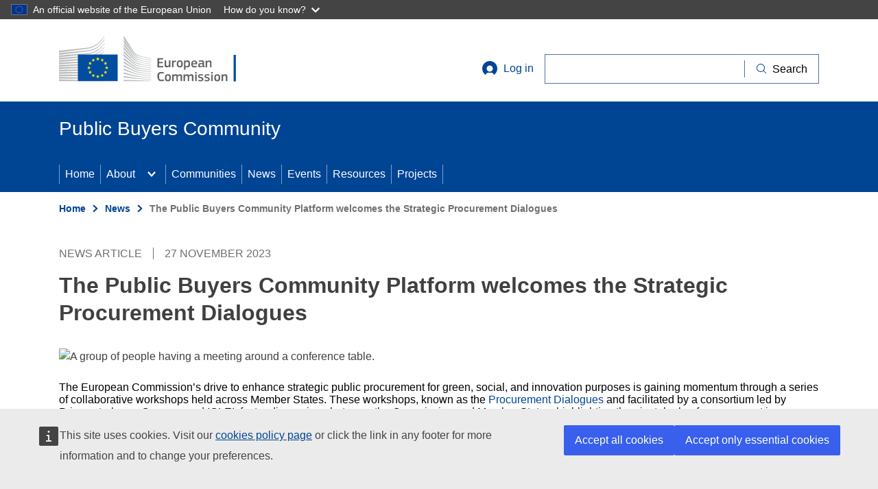

--- FILE ---
content_type: text/html; charset=UTF-8
request_url: https://public-buyers-community.ec.europa.eu/news/public-buyers-community-platform-welcomes-strategic-procurement-dialogues
body_size: 7121
content:
<!DOCTYPE html>
<html lang="en" dir="ltr" prefix="og: https://ogp.me/ns#">
  <head>
    <meta charset="utf-8" />
<noscript><style>form.antibot * :not(.antibot-message) { display: none !important; }</style>
</noscript><meta name="description" content="Meet our new Community of Practice!" />
<link rel="canonical" href="https://public-buyers-community.ec.europa.eu/news/public-buyers-community-platform-welcomes-strategic-procurement-dialogues" />
<link rel="image_src" href="https://public-buyers-community.ec.europa.eu/sites/default/files/styles/metatag_image/public/2023-11/STRAT_DIALOGUES_700x470_1.jpg?itok=u9AcNcQM" />
<meta property="og:site_name" content="Public Buyers Community" />
<meta property="og:url" content="https://public-buyers-community.ec.europa.eu/news/public-buyers-community-platform-welcomes-strategic-procurement-dialogues" />
<meta property="og:title" content="The Public Buyers Community Platform welcomes the Strategic Procurement Dialogues" />
<meta property="og:description" content="Meet our new Community of Practice!" />
<meta property="og:image" content="https://public-buyers-community.ec.europa.eu/sites/default/files/styles/metatag_image/public/2023-11/STRAT_DIALOGUES_700x470_1.jpg?itok=u9AcNcQM" />
<meta name="twitter:card" content="summary_large_image" />
<meta name="twitter:description" content="Meet our new Community of Practice!" />
<meta name="twitter:title" content="The Public Buyers Community Platform welcomes the Strategic Procurement Dialogues" />
<meta name="twitter:image" content="https://public-buyers-community.ec.europa.eu/sites/default/files/styles/metatag_image/public/2023-11/STRAT_DIALOGUES_700x470_1.jpg?itok=u9AcNcQM" />
<meta http-equiv="X-UA-Compatible" content="IE=edge,chrome=1" />
<meta name="Generator" content="Drupal 10 (https://www.drupal.org)" />
<meta name="MobileOptimized" content="width" />
<meta name="HandheldFriendly" content="true" />
<meta name="viewport" content="width=device-width, initial-scale=1.0" />
<link rel="icon" href="/themes/custom/dpbc_openeuropa/images/favicons/ec/favicon.ico" type="image/vnd.microsoft.icon" />
<link rel="icon" href="/themes/custom/dpbc_openeuropa/images/favicons/ec/favicon.svg" type="image/svg+xml" />
<link rel="apple-touch-icon" href="/themes/custom/dpbc_openeuropa/images/favicons/ec/favicon.png" />

    <title>The Public Buyers Community Platform welcomes the Strategic Procurement Dialogues | Public Buyers Community</title>
    <link rel="stylesheet" media="all" href="/sites/default/files/css/css_BlCPAMnmRCB41kFGPK7r5t5Z3EQ07s_acCCPHLl2v5k.css?delta=0&amp;language=en&amp;theme=dpbc_openeuropa&amp;include=eJxlyUEKQjEMRdENFbOkkrbRH22TkESwuxdxIOrkwT1vWOt1YBxN0QfgWCxlfGN0Z8v449yT3qhGQndXQ_jpcp54gdecJsut4hUfRanmQYug6zIVkqyTm6PvSv3zmrNkiR1JCxoGPQHw0EOV" />
<link rel="stylesheet" media="all" href="/sites/default/files/css/css_TytQ2MHSjq4ZWDS9Xf99nKM6sQdLcEXcs0BBqJqqtII.css?delta=1&amp;language=en&amp;theme=dpbc_openeuropa&amp;include=eJxlyUEKQjEMRdENFbOkkrbRH22TkESwuxdxIOrkwT1vWOt1YBxN0QfgWCxlfGN0Z8v449yT3qhGQndXQ_jpcp54gdecJsut4hUfRanmQYug6zIVkqyTm6PvSv3zmrNkiR1JCxoGPQHw0EOV" />
<link rel="stylesheet" media="print" href="/sites/default/files/css/css_HwYj6oqEWxOewLxx-99m4CjJOyzRaTxmRg2wBlMSkgI.css?delta=2&amp;language=en&amp;theme=dpbc_openeuropa&amp;include=eJxlyUEKQjEMRdENFbOkkrbRH22TkESwuxdxIOrkwT1vWOt1YBxN0QfgWCxlfGN0Z8v449yT3qhGQndXQ_jpcp54gdecJsut4hUfRanmQYug6zIVkqyTm6PvSv3zmrNkiR1JCxoGPQHw0EOV" />
<link rel="stylesheet" media="all" href="/sites/default/files/css/css_N7LukD5b58j9eE_WcBMPhswV1JuT9CzR8K_RGfan8fA.css?delta=3&amp;language=en&amp;theme=dpbc_openeuropa&amp;include=eJxlyUEKQjEMRdENFbOkkrbRH22TkESwuxdxIOrkwT1vWOt1YBxN0QfgWCxlfGN0Z8v449yT3qhGQndXQ_jpcp54gdecJsut4hUfRanmQYug6zIVkqyTm6PvSv3zmrNkiR1JCxoGPQHw0EOV" />
<link rel="stylesheet" media="print" href="/sites/default/files/css/css_c5oG7kTqivSg_rI0lFrcFU2ATI8hHSfDRGAZXKYjwhc.css?delta=4&amp;language=en&amp;theme=dpbc_openeuropa&amp;include=eJxlyUEKQjEMRdENFbOkkrbRH22TkESwuxdxIOrkwT1vWOt1YBxN0QfgWCxlfGN0Z8v449yT3qhGQndXQ_jpcp54gdecJsut4hUfRanmQYug6zIVkqyTm6PvSv3zmrNkiR1JCxoGPQHw0EOV" />

    
  </head>
  <body class="language-en ecl-typography path-node page-node-type-oe-news">
        <a href="#main-content" class="ecl-skip-link"  id="skip-id">Skip to main content</a>

    <script type="application/json">{"utility":"globan","theme":"dark","logo":true,"link":true,"mode":false}</script>

      <div class="dialog-off-canvas-main-canvas" data-off-canvas-main-canvas>
      <header
  class="ecl-site-header"
  data-ecl-auto-init="SiteHeader"
  data-ecl-has-menu>
  
    <div class="ecl-site-header__header">
        <div class="ecl-site-header__header">
      <div class="ecl-site-header__container ecl-container">
        <div class="ecl-site-header__top" data-ecl-site-header-top>
              <a
    class="ecl-link ecl-link--standalone ecl-site-header__logo-link"
    href="https://commission.europa.eu/index_en"
    aria-label="Home - European Commission"
  >
                            <picture class="ecl-picture ecl-site-header__picture" title="European&#x20;Commission"><source 
                  srcset="/themes/contrib/oe_theme/dist/ec/images/logo/positive/logo-ec--en.svg"
                          media="(min-width: 996px)"
                      ><img 
          class="ecl-site-header__logo-image"
              src="/themes/contrib/oe_theme/dist/ec/images/logo/positive/logo-ec--en.svg"
              alt="European Commission logo" 
      /></picture>  </a>


          <div class="ecl-site-header__action">
              <nav role="navigation" aria-labelledby="block-login-box-menu" id="block-login-box">
            
  <h2 class="ecl-u-type-heading-2 visually-hidden" id="block-login-box-menu">User account menu</h2>
  

          <div class="ecl-site-header__action">
    <div class="ecl-site-header__login-container">
                            <a
          class="ecl-button ecl-button--ghost ecl-site-header__login-toggle"
          href=" /user/login "
        >
          <svg
  class="ecl-icon ecl-icon--s ecl-site-header__icon"
  focusable="false"
  aria-hidden="true"
  ><use xlink:href="/themes/contrib/oe_theme/dist/ec/images/icons/sprites/icons.svg#log-in"></use></svg>Log in</a>
          </div>
  </div>

  </nav>
<div class="oe-search-widget">
  <script type="application/json">{"service":"search","version":"2.0","filters":{"scope":{"sites":[{"selected":false,"name":"","id":[]}]}}}</script>

</div>


          </div>
        </div>
      </div>
    </div>
  
  </div>
        <div class="ecl-site-header__banner">
      <div class="ecl-container">
                  <div class="ecl-site-header__site-name">Public Buyers Community</div>
                      </div>
    </div>
      <div id="block-dpbc-openeuropa-main-navigation">
  
    
      
      
                                                                                                          
                
                
                
                
                
          
      <nav
  class="ecl-menu ecl-menu--group1"
  data-ecl-menu
  data-ecl-menu-max-lines="2"
  data-ecl-auto-init="Menu"
  aria-expanded="false"
  role="navigation"
   aria-label="Site&#x20;navigation"
><div class="ecl-menu__overlay" data-ecl-menu-overlay></div><div class="ecl-container ecl-menu__container"><a
      class="ecl-link ecl-link--standalone ecl-menu__open"
      href=""
      data-ecl-menu-open
    ><svg
  class="ecl-icon ecl-icon--s"
  focusable="false"
  aria-hidden="true"
  ><use xlink:href="/themes/contrib/oe_theme/dist/ec/images/icons/sprites/icons.svg#hamburger"></use></svg>Menu</a><section class="ecl-menu__inner" data-ecl-menu-inner role="application" aria-label="Menu"><header class="ecl-menu__inner-header"><button
          class="ecl-menu__close ecl-button ecl-button--text"
          type="submit"
          data-ecl-menu-close
        ><span class="ecl-menu__close-container ecl-button__container"><svg
  class="ecl-icon ecl-icon--s ecl-button__icon ecl-button__icon--before"
  focusable="false"
  aria-hidden="true"
   data-ecl-icon><use xlink:href="/themes/contrib/oe_theme/dist/ec/images/icons/sprites/icons.svg#close-filled"></use></svg><span
              class="ecl-button__label"
              data-ecl-label="true">Close</span></span></button><div class="ecl-menu__title">Menu</div><button
          data-ecl-menu-back
          type="submit"
          class="ecl-menu__back ecl-button ecl-button--text"
        ><span class="ecl-button__container"><svg
  class="ecl-icon ecl-icon--xs ecl-icon--rotate-270 ecl-button__icon ecl-button__icon--before"
  focusable="false"
  aria-hidden="true"
   data-ecl-icon><use xlink:href="/themes/contrib/oe_theme/dist/ec/images/icons/sprites/icons.svg#corner-arrow"></use></svg><span
              class="ecl-button__label"
              data-ecl-label
            >Back</span></span></button></header><button class="ecl-button ecl-button--ghost ecl-menu__item ecl-menu__items-previous" type="button"  data-ecl-menu-items-previous tabindex="-1"><span class="ecl-button__container"><svg
  class="ecl-icon ecl-icon--s ecl-icon--rotate-270 ecl-button__icon ecl-button__icon--before"
  focusable="false"
  aria-hidden="true"
   data-ecl-icon><use xlink:href="/themes/contrib/oe_theme/dist/ec/images/icons/sprites/icons.svg#corner-arrow"></use></svg></span></button><button class="ecl-button ecl-button--ghost ecl-menu__item ecl-menu__items-next" type="button"  data-ecl-menu-items-next tabindex="-1"><span class="ecl-button__container"><svg
  class="ecl-icon ecl-icon--s ecl-icon--rotate-90 ecl-button__icon ecl-button__icon--before"
  focusable="false"
  aria-hidden="true"
   data-ecl-icon><use xlink:href="/themes/contrib/oe_theme/dist/ec/images/icons/sprites/icons.svg#corner-arrow"></use></svg></span></button><ul class="ecl-menu__list" data-ecl-menu-list><li class="ecl-menu__item" data-ecl-menu-item id="ecl-menu-item-320444174-0"><a href="/node/4" class="ecl-menu__link" data-ecl-menu-link id="ecl-menu-item-320444174-0-link">Home</a></li><li class="ecl-menu__item ecl-menu__item--has-children" data-ecl-menu-item data-ecl-has-children aria-haspopup aria-expanded="false" id="ecl-menu-item-320444174-1"><a href="/about" class="ecl-menu__link" data-ecl-menu-link id="ecl-menu-item-320444174-1-link">About</a><button class="ecl-button ecl-button--primary ecl-menu__button-caret" type="button"  data-ecl-menu-caret aria-label="Access&#x20;item&#x27;s&#x20;children" aria-describedby="ecl-menu-item-320444174-1-link" aria-expanded="false"><span class="ecl-button__container"><svg
  class="ecl-icon ecl-icon--xs ecl-icon--rotate-180 ecl-button__icon ecl-button__icon--after"
  focusable="false"
  aria-hidden="true"
   data-ecl-icon><use xlink:href="/themes/contrib/oe_theme/dist/ec/images/icons/sprites/icons.svg#corner-arrow"></use></svg></span></button><div
    class="ecl-menu__mega"
    data-ecl-menu-mega
  ><ul class="ecl-menu__sublist"><li
        class="ecl-menu__subitem"
        data-ecl-menu-subitem
      ><a
          href="/about/participation"
          class="ecl-menu__sublink"
        >Participation</a></li><li
        class="ecl-menu__subitem"
        data-ecl-menu-subitem
      ><a
          href="/about/play-rules"
          class="ecl-menu__sublink"
        >Play rules</a></li><li
        class="ecl-menu__subitem"
        data-ecl-menu-subitem
      ><a
          href="/about/useful-links"
          class="ecl-menu__sublink"
        >Useful links</a></li><li
        class="ecl-menu__subitem"
        data-ecl-menu-subitem
      ><a
          href="/about/big-buyers-working-together"
          class="ecl-menu__sublink"
        >Big Buyers Working Together</a></li><li
        class="ecl-menu__subitem"
        data-ecl-menu-subitem
      ><a
          href="/contact"
          class="ecl-menu__sublink"
        >Contact</a></li></ul></div></li><li class="ecl-menu__item" data-ecl-menu-item id="ecl-menu-item-320444174-2"><a href="/communities" class="ecl-menu__link" data-ecl-menu-link id="ecl-menu-item-320444174-2-link">Communities</a></li><li class="ecl-menu__item" data-ecl-menu-item id="ecl-menu-item-320444174-3"><a href="/news" class="ecl-menu__link" data-ecl-menu-link id="ecl-menu-item-320444174-3-link">News</a></li><li class="ecl-menu__item" data-ecl-menu-item id="ecl-menu-item-320444174-4"><a href="/events" class="ecl-menu__link" data-ecl-menu-link id="ecl-menu-item-320444174-4-link">Events</a></li><li class="ecl-menu__item" data-ecl-menu-item id="ecl-menu-item-320444174-5"><a href="/resources" class="ecl-menu__link" data-ecl-menu-link id="ecl-menu-item-320444174-5-link">Resources</a></li><li class="ecl-menu__item" data-ecl-menu-item id="ecl-menu-item-320444174-6"><a href="/projects" class="ecl-menu__link" data-ecl-menu-link id="ecl-menu-item-320444174-6-link">Projects</a></li></ul></section></div></nav>


  </div>


</header>

        <div id="block-dpbc-openeuropa-page-header">
  
    
      
            
  
<div class="ecl-page-header" ><div class="ecl-container"><nav class="ecl-breadcrumb ecl-page-header__breadcrumb" aria-label="You&#x20;are&#x20;here&#x3A;" aria-label="" data-ecl-breadcrumb="true"><ol class="ecl-breadcrumb__container"><li class="ecl-breadcrumb__segment" data-ecl-breadcrumb-item="static"><a
  href="/"
  class="ecl-link ecl-link--standalone ecl-link--no-visited ecl-breadcrumb__link"
  
>Home</a><svg
  class="ecl-icon ecl-icon--2xs ecl-icon--rotate-90 ecl-breadcrumb__icon"
  focusable="false"
  aria-hidden="true"
   role="presentation"><use xlink:href="/themes/contrib/oe_theme/dist/ec/images/icons/sprites/icons.svg#corner-arrow"></use></svg></li><li class="ecl-breadcrumb__segment" data-ecl-breadcrumb-item="static"><a
  href="/news"
  class="ecl-link ecl-link--standalone ecl-link--no-visited ecl-breadcrumb__link"
  
>News</a><svg
  class="ecl-icon ecl-icon--2xs ecl-icon--rotate-90 ecl-breadcrumb__icon"
  focusable="false"
  aria-hidden="true"
   role="presentation"><use xlink:href="/themes/contrib/oe_theme/dist/ec/images/icons/sprites/icons.svg#corner-arrow"></use></svg></li><li class="ecl-breadcrumb__segment ecl-breadcrumb__current-page" data-ecl-breadcrumb-item="static" aria-current="page"><span>The Public Buyers Community Platform welcomes the Strategic Procurement Dialogues </span></li></ol></nav><div class="ecl-page-header__meta"><span class="ecl-page-header__meta-item">News article</span><span class="ecl-page-header__meta-item">27 November 2023</span></div><div class="ecl-page-header__title-container"><h1 class="ecl-page-header__title"><span>The Public Buyers Community Platform welcomes the Strategic Procurement Dialogues </span></h1></div></div></div>
  </div>


  
<main class="ecl-u-pb-xl" id="main-content">
  <div class="ecl-container">
    <div class="ecl-row">
      <div class="ecl-col-s-12">
          <div>
    <div data-drupal-messages-fallback class="hidden"></div><div id="block-dpbc-openeuropa-main-page-content" class="ecl-u-mb-l">
  
    
      <article data-history-node-id="3553">

  
    

  
  <div>
    <article class="ecl-u-type-paragraph ecl-u-mb-l">
  
      
            <div class="field field--name-oe-media-image field--type-image field--label-hidden field__item">    <picture>
                  <source srcset="/sites/default/files/styles/oe_theme_medium_no_crop/public/2023-11/STRAT_DIALOGUES_700x470_1.jpg?itok=QO6PAZlb 1x, /sites/default/files/styles/oe_theme_medium_2x_no_crop/public/2023-11/STRAT_DIALOGUES_700x470_1.jpg?itok=3CAxUCX1 2x" media="all and (min-width: 768px)" type="image/jpeg" width="700" height="470"/>
              <source srcset="/sites/default/files/styles/oe_theme_small_no_crop/public/2023-11/STRAT_DIALOGUES_700x470_1.jpg?itok=M0KR9Df9 1x, /sites/default/files/styles/oe_theme_small_2x_no_crop/public/2023-11/STRAT_DIALOGUES_700x470_1.jpg?itok=KtNNL2XD 2x" type="image/jpeg" width="700" height="470"/>
                  <img loading="eager" class="ecl-u-width-100 ecl-u-height-auto" width="700" height="470" src="/sites/default/files/styles/oe_theme_medium_no_crop/public/2023-11/STRAT_DIALOGUES_700x470_1.jpg?itok=QO6PAZlb" alt="A group of people having a meeting around a conference table." />

  </picture>

</div>
      
  </article>
<div class="ecl"><p>The European Commission’s drive to enhance strategic public procurement for green, social, and innovation purposes is gaining momentum through a series of collaborative workshops held across Member States. These workshops, known as the <a href="https://public-buyers-community.ec.europa.eu/news/workshops-27-member-states-procurement-dialogues">Procurement Dialogues</a> and facilitated by a consortium led by PricewaterhouseCoopers and ICLEI, foster discussions between the Commission and Member States, highlighting the pivotal role of procurement in sustainable development.</p>
<p>The project has already conducted successful workshops in six countries including Belgium, Czechia, Cyprus, Greece, Malta, and Portugal. Furthermore, plans for engaging dialogues with Italy, Lithuania, Estonia, and Croatia will take place in early 2024, highlighting the extensive engagement and interest among stakeholders.</p>
<p>At its core, this initiative aims to map the current landscape of strategic public procurement, identify barriers, and create solutions together with local stakeholders.&nbsp;</p>
<p>To sustain this collaboration and disseminate insights from the Procurement Dialogues, a dedicated <a href="https://public-buyers-community.ec.europa.eu/communities/strategic-public-procurement-dialogues/about-strategic-public-procurement-dialogues">Community of Practice</a> has been established on the Public Buyers Community Platform.</p>
<p>Access to this community is exclusive to active participants of the Procurement Dialogue workshops, ensuring focused engagement and knowledge sharing among participating Member States. Members will benefit from exchanging valuable resources and best practices. Importantly, confidentiality will be upheld through careful management, with confidential information staying protected within a secure space. Furthermore, through the platform, stakeholders can stay updated on developments via news items and events.</p>
<p>This endeavour underscores the European Commission’s commitment to promoting sustainable, socially responsible, and innovative procurement practices across Member States. By cultivating dialogues and leveraging the Public Buyers Community platform to exchange ideas and expertise, the initiative aims to drive positive transformations in public procurement, ultimately contributing to a more sustainable economy for Europe.</p>
</div>
                                            <div id="news-details" class="ecl-u-mt-3xl">
    <h2 class="ecl-u-type-heading-2">Details</h2>
    <div class="ecl-u-mb-s">
        <dl class="ecl-description-list ecl-description-list--horizontal"><dt class="ecl-description-list__term">Sector</dt><dd class="ecl-description-list__definition"><div class="field field--name-field-theme field--type-entity-reference field--label-hidden field__items"><div class="field__item"><a href="/news?field_theme_target_id%5B%5D=1">Agriculture</a></div><div class="field__item"><a href="/news?field_theme_target_id%5B%5D=2">Construction &amp; Infrastructure</a></div><div class="field__item"><a href="/news?field_theme_target_id%5B%5D=3">Defence, Security and Safety</a></div><div class="field__item"><a href="/news?field_theme_target_id%5B%5D=4">Education and Sports</a></div><div class="field__item"><a href="/news?field_theme_target_id%5B%5D=5">Energy and Water</a></div><div class="field__item"><a href="/news?field_theme_target_id%5B%5D=6">Facility &amp; Fleet Management and Equipment</a></div><div class="field__item"><a href="/news?field_theme_target_id%5B%5D=7">Health</a></div><div class="field__item"><a href="/news?field_theme_target_id%5B%5D=8">ICT, Cloud and dataservices</a></div><div class="field__item"><a href="/news?field_theme_target_id%5B%5D=9">Mobility &amp; Transportation</a></div><div class="field__item"><a href="/news?field_theme_target_id%5B%5D=10">Professional services (consultancy, legal, financial advice)</a></div><div class="field__item"><a href="/news?field_theme_target_id%5B%5D=11">Social Services</a></div><div class="field__item"><a href="/news?field_theme_target_id%5B%5D=12">Tourism, Culture and Arts</a></div><div class="field__item"><a href="/news?field_theme_target_id%5B%5D=13">Waste management</a></div></div></dd><dt class="ecl-description-list__term">Publication date</dt><dd class="ecl-description-list__definition"><div class="field field--name-oe-publication-date field--type-datetime field--label-hidden field__item"><time datetime="2023-11-27T12:00:00Z">27 November 2023</time></div></dd><dt class="ecl-description-list__term">Submitted by</dt><dd class="ecl-description-list__definition"><div class="field field--name-extra-field-dpbcpm-content-owner field--type-extra-field field--label-hidden field__items"><div class="field__item"><a href="/members/eleni-souslou">Eleni Souslou</a></div></div></dd><dt class="ecl-description-list__term">European commission</dt><dd class="ecl-description-list__definition"><div class="field field--name-field-official-ec-content field--type-boolean field--label-hidden field__item">Yes</div></dd></dl>  
    </div>
  </div>

  </div>

</article>

  </div>
<div id="block-social-share" class="ecl-u-mb-l">
  
    
      <div class="ecl-social-media-share">
  <p class="ecl-social-media-share__description">
    Share this page
  </p>
  <script type="application/json">{"service":"share","version":"2.0","networks":["twitter","facebook","linkedin","email","more"],"display":"button","stats":true,"selection":true}</script>
</div>

  </div>

  </div>

      </div>
    </div>
  </div>
</main>

        

                

  


  <footer class="ecl-site-footer"><div class="ecl-container ecl-site-footer__container"><div class="ecl-site-footer__row"><div class="ecl-site-footer__column"><div class="ecl-site-footer__section ecl-site-footer__section--site-info"><h2 class="ecl-site-footer__title"><a
  href="https://public-buyers-community.ec.europa.eu/"
  class="ecl-link ecl-link--standalone ecl-site-footer__title-link"
  
>Public Buyers Community</a></h2><div class="ecl-site-footer__description">This site is managed by: Directorate-General for Internal Market, Industry, Entrepreneurship and SMEs</div><ul class="ecl-site-footer__list"><li class="ecl-site-footer__list-item"><a
  href="https://public-buyers-community.ec.europa.eu/"
  class="ecl-link ecl-link--standalone ecl-link--icon ecl-link--icon-after ecl-site-footer__link"
  
><span class="ecl-link__label">Accessibility</span><svg
  class="ecl-icon ecl-icon--2xs ecl-link__icon"
  focusable="false"
  aria-hidden="true"
  ><use xlink:href="/themes/contrib/oe_theme/dist/ec/images/icons/sprites/icons.svg#external"></use></svg></a></li></ul></div></div><div class="ecl-site-footer__column"><div class="ecl-site-footer__section"><h2 class="ecl-site-footer__title ecl-site-footer__title--separator">Contact us</h2><ul class="ecl-site-footer__list"><li class="ecl-site-footer__list-item"><a
  href="https://ec.europa.eu/info/departments/internal-market-industry-entrepreneurship-and-smes_en#contact"
  class="ecl-link ecl-link--standalone ecl-link--icon ecl-link--icon-after ecl-site-footer__link"
  
><span class="ecl-link__label">Contact information of the DG</span><svg
  class="ecl-icon ecl-icon--xs ecl-link__icon"
  focusable="false"
  aria-hidden="true"
  ><use xlink:href="/themes/contrib/oe_theme/dist/ec/images/icons/sprites/icons.svg#external"></use></svg></a></li><li class="ecl-site-footer__list-item"><a
  href="/about/contact"
  class="ecl-link ecl-link--standalone ecl-site-footer__link"
  
>Contact Public Buyers Community</a></li></ul></div></div><div class="ecl-site-footer__column"><div class="ecl-site-footer__section"><h2 class="ecl-site-footer__title ecl-site-footer__title--separator">About us</h2><ul class="ecl-site-footer__list"><li class="ecl-site-footer__list-item"><a
  href="/about"
  class="ecl-link ecl-link--standalone ecl-site-footer__link"
  
>Public Buyers Community</a></li><li class="ecl-site-footer__list-item"><a
  href="/data-protection-notice"
  class="ecl-link ecl-link--standalone ecl-site-footer__link"
  
>Data Protection Notice</a></li><li class="ecl-site-footer__list-item"><a
  href="https://ec.europa.eu/newsroom/growth/user-subscriptions/2738/create"
  class="ecl-link ecl-link--standalone ecl-link--icon ecl-link--icon-after ecl-site-footer__link"
  
><span class="ecl-link__label">Newsletter Subscription</span><svg
  class="ecl-icon ecl-icon--xs ecl-link__icon"
  focusable="false"
  aria-hidden="true"
  ><use xlink:href="/themes/contrib/oe_theme/dist/ec/images/icons/sprites/icons.svg#external"></use></svg></a></li></ul></div></div></div><div class="ecl-site-footer__row"><div class="ecl-site-footer__column"><div class="ecl-site-footer__section"><a
  href="https://commission.europa.eu/index_en"
  class="ecl-link ecl-link--standalone ecl-site-footer__logo-link"
   aria-label="Home&#x20;-&#x20;European&#x20;Commission"
><picture class="ecl-picture ecl-site-footer__picture" title="European&#x20;Commission"><source 
                  srcset="/themes/contrib/oe_theme/dist/ec/images/logo/negative/logo-ec--en.svg"
                          media="(min-width: 996px)"
                      ><img 
          class="ecl-site-footer__logo-image"
              src="/themes/contrib/oe_theme/dist/ec/images/logo/negative/logo-ec--en.svg"
              alt="European Commission logo" 
      /></picture></a></div></div><div class="ecl-site-footer__column"><div class="ecl-site-footer__section"><ul class="ecl-site-footer__list"><li class="ecl-site-footer__list-item"><a
  href="https://commission.europa.eu/about-european-commission/contact_en"
  class="ecl-link ecl-link--standalone ecl-site-footer__link"
  
>Contact the European Commission</a></li><li class="ecl-site-footer__list-item"><a
  href="https://european-union.europa.eu/contact-eu/social-media-channels_en#/search?page=0&amp;institutions=european_commission"
  class="ecl-link ecl-link--standalone ecl-site-footer__link"
  
>Follow the European Commission on social media</a></li><li class="ecl-site-footer__list-item"><a
  href="https://commission.europa.eu/resources-partners_en"
  class="ecl-link ecl-link--standalone ecl-site-footer__link"
  
>Resources for partners</a></li><li class="ecl-site-footer__list-item"><a
  href="https://commission.europa.eu/legal-notice/vulnerability-disclosure-policy_en"
  class="ecl-link ecl-link--standalone ecl-site-footer__link"
  
>Report an IT vulnerability</a></li></ul></div></div><div class="ecl-site-footer__column"><div class="ecl-site-footer__section"><ul class="ecl-site-footer__list"><li class="ecl-site-footer__list-item"><a
  href="https://commission.europa.eu/languages-our-websites_en"
  class="ecl-link ecl-link--standalone ecl-site-footer__link"
  
>Languages on our websites</a></li><li class="ecl-site-footer__list-item"><a
  href="https://commission.europa.eu/cookies_en"
  class="ecl-link ecl-link--standalone ecl-site-footer__link"
  
>Cookies</a></li><li class="ecl-site-footer__list-item"><a
  href="https://commission.europa.eu/privacy-policy_en"
  class="ecl-link ecl-link--standalone ecl-site-footer__link"
  
>Privacy policy</a></li><li class="ecl-site-footer__list-item"><a
  href="https://commission.europa.eu/legal-notice_en"
  class="ecl-link ecl-link--standalone ecl-site-footer__link"
  
>Legal notice</a></li></ul></div></div></div></div></footer>


  
  </div>

    <script type="application/json">{"utility":"piwik","siteID":"e5dfe657-4c79-432c-9a3a-0c2e03e6e982","sitePath":["public-buyers-community.ec.europa.eu"],"instance":"ec"}</script>
<script type="application/json">{"utility":"cck","url":"https:\/\/commission.europa.eu\/cookies-policy_en"}</script>

    <script type="application/json" data-drupal-selector="drupal-settings-json">{"path":{"baseUrl":"\/","pathPrefix":"","currentPath":"node\/3553","currentPathIsAdmin":false,"isFront":false,"currentLanguage":"en"},"pluralDelimiter":"\u0003","suppressDeprecationErrors":true,"ajaxPageState":{"libraries":"eJxlyVEOAiEMRdENkWFJpECdqUJp2o4Zdm-MH0T9eck9r0ouqYIdeYDWCLUTh_qNVpTE7Y99NvzgEGQ8dQjEnw63Bnt8z9aIHwnucIWByQ_sGMvoMhjZU6OsoDNhWS9ejsrQkj33paLEHszByZyKxaqnQNuWBJvm2GMGwxd9L1fv","theme":"dpbc_openeuropa","theme_token":null},"ajaxTrustedUrl":[],"statistics":{"data":{"nid":"3553"},"url":"\/modules\/contrib\/statistics\/statistics.php"},"field_group":{"oe_theme_helper_field_list_pattern":{"mode":"full","context":"view","settings":{"variant":"horizontal"}}},"user":{"uid":0,"permissionsHash":"42f46d0ae0dc742a44f3e58688fe306e97ead2592dfdce15fd5a1743178eeb6b"}}</script>
<script src="/core/assets/vendor/jquery/jquery.min.js?v=3.7.1"></script>
<script src="/core/assets/vendor/once/once.min.js?v=1.0.1"></script>
<script src="/core/misc/drupalSettingsLoader.js?v=10.5.6"></script>
<script src="/core/misc/drupal.js?v=10.5.6"></script>
<script src="/core/misc/drupal.init.js?v=10.5.6"></script>
<script src="/core/assets/vendor/jquery.ui/ui/version-min.js?v=10.5.6"></script>
<script src="/core/assets/vendor/jquery.ui/ui/data-min.js?v=10.5.6"></script>
<script src="/core/assets/vendor/jquery.ui/ui/disable-selection-min.js?v=10.5.6"></script>
<script src="/core/assets/vendor/jquery.ui/ui/jquery-patch-min.js?v=10.5.6"></script>
<script src="/core/assets/vendor/jquery.ui/ui/scroll-parent-min.js?v=10.5.6"></script>
<script src="/core/assets/vendor/jquery.ui/ui/unique-id-min.js?v=10.5.6"></script>
<script src="/core/assets/vendor/jquery.ui/ui/focusable-min.js?v=10.5.6"></script>
<script src="/core/assets/vendor/jquery.ui/ui/keycode-min.js?v=10.5.6"></script>
<script src="/core/assets/vendor/jquery.ui/ui/plugin-min.js?v=10.5.6"></script>
<script src="/core/assets/vendor/jquery.ui/ui/widget-min.js?v=10.5.6"></script>
<script src="/core/assets/vendor/jquery.ui/ui/labels-min.js?v=10.5.6"></script>
<script src="/core/assets/vendor/jquery.ui/ui/widgets/controlgroup-min.js?v=10.5.6"></script>
<script src="/core/assets/vendor/jquery.ui/ui/form-reset-mixin-min.js?v=10.5.6"></script>
<script src="/core/assets/vendor/jquery.ui/ui/widgets/mouse-min.js?v=10.5.6"></script>
<script src="/core/assets/vendor/jquery.ui/ui/widgets/checkboxradio-min.js?v=10.5.6"></script>
<script src="/core/assets/vendor/jquery.ui/ui/widgets/draggable-min.js?v=10.5.6"></script>
<script src="/core/assets/vendor/jquery.ui/ui/widgets/resizable-min.js?v=10.5.6"></script>
<script src="/core/assets/vendor/jquery.ui/ui/widgets/button-min.js?v=10.5.6"></script>
<script src="/core/assets/vendor/jquery.ui/ui/widgets/dialog-min.js?v=10.5.6"></script>
<script src="/core/assets/vendor/tabbable/index.umd.min.js?v=6.2.0"></script>
<script src="/core/assets/vendor/tua-body-scroll-lock/tua-bsl.umd.min.js?v=10.5.6"></script>
<script src="https://webtools.europa.eu/load.js" defer></script>
<script src="/modules/custom/dpbc_dashboard/js/scripts.js?t5x3ds"></script>
<script src="/core/misc/progress.js?v=10.5.6"></script>
<script src="/core/assets/vendor/loadjs/loadjs.min.js?v=4.3.0"></script>
<script src="/core/misc/debounce.js?v=10.5.6"></script>
<script src="/core/misc/announce.js?v=10.5.6"></script>
<script src="/core/misc/message.js?v=10.5.6"></script>
<script src="/core/misc/ajax.js?v=10.5.6"></script>
<script src="/themes/contrib/stable/js/ajax.js?v=10.5.6"></script>
<script src="/core/modules/history/js/history.js?v=10.5.6"></script>
<script src="/core/misc/displace.js?v=10.5.6"></script>
<script src="/themes/custom/dpbc_openeuropa/js/node-new-indicator.js?v=10.5.6"></script>
<script src="/themes/custom/dpbc_openeuropa/js/node-community-link-alter.js?t5x3ds"></script>
<script src="/themes/custom/dpbc_openeuropa/js/ckeditor-external-link.js?t5x3ds"></script>
<script src="/core/misc/jquery.tabbable.shim.js?v=10.5.6"></script>
<script src="/core/misc/position.js?v=10.5.6"></script>
<script src="/core/misc/dialog/dialog-deprecation.js?v=10.5.6"></script>
<script src="/core/misc/dialog/dialog.js?v=10.5.6"></script>
<script src="/core/misc/dialog/dialog.position.js?v=10.5.6"></script>
<script src="/core/misc/dialog/dialog.jquery-ui.js?v=10.5.6"></script>
<script src="/core/modules/ckeditor5/js/ckeditor5.dialog.fix.js?v=10.5.6"></script>
<script src="/core/misc/dialog/dialog.ajax.js?v=10.5.6"></script>
<script src="/modules/contrib/flag/js/flag-action_link_flash.js?v=10.5.6"></script>
<script src="/themes/contrib/oe_theme/dist/js/moment.min.js?t5x3ds"></script>
<script src="/themes/contrib/oe_theme/dist/ec/scripts/ecl-ec.js?t5x3ds"></script>
<script src="/themes/contrib/oe_theme/js/ecl_auto_init.js?t5x3ds"></script>
<script src="/themes/contrib/oe_theme/dist/js/svg4everybody.min.js?t5x3ds"></script>
<script src="/themes/contrib/oe_theme/js/external_svg.js?t5x3ds"></script>
<script src="/modules/contrib/statistics/statistics.js?v=10.5.6"></script>

  </body>
</html>


--- FILE ---
content_type: text/javascript
request_url: https://public-buyers-community.ec.europa.eu/themes/custom/dpbc_openeuropa/js/node-community-link-alter.js?t5x3ds
body_size: 265
content:
/**
 * @file
 * Alter link of community content on general listing pages (news & resources).
 */
(function ($, Drupal) {
  Drupal.behaviors.dpbcNodeCommunityLinkAlter = {
    attach: function attach(context) {
      const origin   = window.location.origin;
      const path = window.location.pathname;

      function updateHref(href) {
        return origin + path + '?' + href.substring(href.indexOf('?') + 1);
      }

      if (path === '/news' || path === '/resources') {
        $('.js-community-content').each(function(i, obj) {
          if ($(this).find('.ecl-tag')[0]) {
            $(this).find('.ecl-tag').attr("href", updateHref($(this).find('.ecl-tag').attr("href")));
          } else if ($(this).find('.ecl-description-list__definition--taxonomy .ecl-link')) {
            $(this).find('.ecl-description-list__definition--taxonomy .ecl-link').attr("href", updateHref($(this).find('.ecl-description-list__definition--taxonomy .ecl-link').attr("href")));
          }
        });
      }
    },
  };
})(jQuery, Drupal);


--- FILE ---
content_type: text/javascript
request_url: https://public-buyers-community.ec.europa.eu/themes/custom/dpbc_openeuropa/js/ckeditor-external-link.js?t5x3ds
body_size: 741
content:
/**
 * @file
 * Add classes to external and internal links and add proper classes for tables.
 */
(function ($, Drupal) {
  Drupal.behaviors.pbLinks = {
    attach: function attach(context) {
      function modifyDom() {
        let svg = '<svg focusable="false" aria-hidden="true" class="ecl-icon ecl-icon--xs ecl-link__icon" width="48" height="48" viewBox="0 0 48 48" xmlns="http://www.w3.org/2000/svg"><path d="M14 2v4H6v36h36v-8h4v12H2V2h12zm32 0v20h-4V8.667l-.201.404-16.97 16.97L22 23.214l16.97-16.97.484-.243H26V2h20z"/></svg>';
        let a = new RegExp("/" + window.location.host + "/");

        // Add external link classes inside expandable texts(ex EU funded projects).
        $(".ec-toggle-link").each(function () {
          $(this).click(function() {
            $(".ec-content a:not([href^=\"mailto:\"])").each(function () {
              if(!this.classList.contains('ecl-link')) {
                addExternalLink(this, svg, a);
              }
            });
          });
        });

        // Add external link classes.
        $(".ecl a:not([href^=\"mailto:\"], .ecl-link--cta), .ecl-editor a:not([href^=\"mailto:\"])").each(function () {
          if(!this.classList.contains('ec-toggle-link')) {
            if (!a.test(this.href)) {
              addExternalLink(this, svg, a);
            } else {
              $(this).setAttribute("class", "ecl-link ecl-link--standalone");
            }
          }
        })

      }

      function addExternalLink(element, svg, a) {
        // Check if the href is not empty.
        if (element.getAttribute('href') == '') return;
        $(element).addClass("ecl-link ecl-link--standalone ecl-link--icon ecl-link--icon-after");
        $(element).append(svg);
        $(element).click(function (event) {
            event.preventDefault();
            event.stopPropagation();
            window.open(element.href, "_blank");
          }
        );
      }

      if ($("main", context).length > 0) {
        $(window).on("load", function () {
          if (Drupal.behaviors.pbLinks) {
            modifyDom();
          }
        });
      }
    },
  };
})(jQuery, Drupal);


--- FILE ---
content_type: text/javascript
request_url: https://public-buyers-community.ec.europa.eu/themes/custom/dpbc_openeuropa/js/node-new-indicator.js?v=10.5.6
body_size: 473
content:
/**
 * @file
 * Code to ask the server which nodes are new/updated for the current user.
 *
 * @see core/modules/comment/js/comment-new-indicator.js
 * @see core/modules/tracker/js/tracker-history.js
 */

(function ($, Drupal, window) {
  function dpbcProcessNodeNewIndicators(placeholders) {
    var newNodeString = Drupal.t('new');
    var updatedNodeString = Drupal.t('updated');
    var $placeholder;
    placeholders.forEach(function (placeholder) {
      $placeholder = $(placeholder);
      var timestamp = parseInt($placeholder.attr('data-node-timestamp'), 10);
      var $node = $placeholder.closest('[data-history-node-id]');
      var nodeID = $node.attr('data-history-node-id');
      var lastViewTimestamp = Drupal.history.getLastRead(nodeID);

      if (timestamp > lastViewTimestamp) {
        var message = lastViewTimestamp === 0 ? newNodeString : updatedNodeString;
        $placeholder.removeClass('hidden').text(message);
      }
    });
  }

  Drupal.behaviors.dpbcNodeNewIndicator = {
    attach: function attach(context) {
      var nodeIDs = [];
      var placeholders = once('history', '[data-node-timestamp]', context).filter(function (placeholder) {
        var $placeholder = $(placeholder);
        var nodeTimestamp = parseInt($placeholder.attr('data-node-timestamp'), 10);
        var nodeID = $placeholder.closest('[data-history-node-id]').attr('data-history-node-id');
        if (Drupal.history.needsServerCheck(nodeID, nodeTimestamp)) {
          nodeIDs.push(nodeID);
          return true;
        }

        return false;
      });

      if (placeholders.length === 0) {
        return;
      }

      Drupal.history.fetchTimestamps(nodeIDs, function () {
        dpbcProcessNodeNewIndicators(placeholders);
      });
    }
  };
})(jQuery, Drupal, window);
